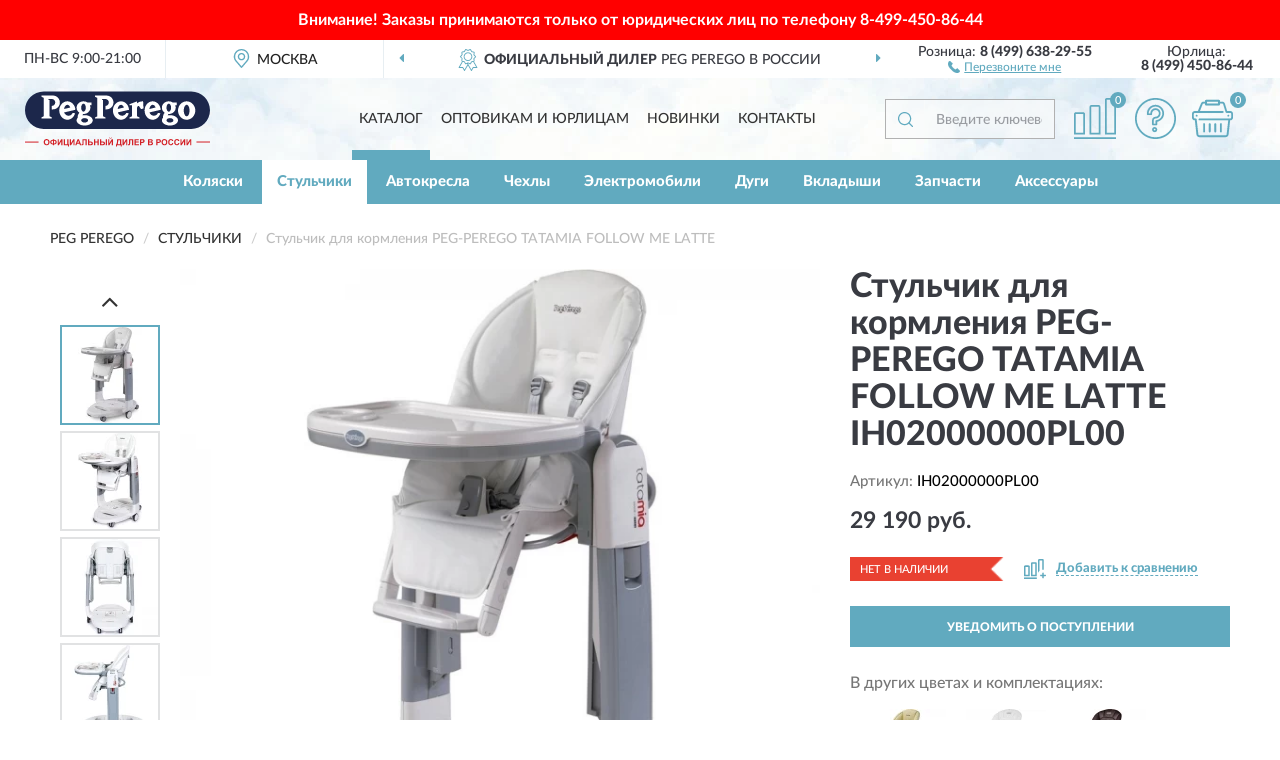

--- FILE ---
content_type: text/html; charset=utf-8
request_url: https://pegperego-russia.ru/stulchik-dlja-kormlenija-peg-perego-tatamia-follow-me-latte
body_size: 13735
content:
<!DOCTYPE html>
<html dir="ltr" lang="ru">
<head>
<meta charset="UTF-8" />
<meta name="viewport" content="width=device-width, initial-scale=1, shrink-to-fit=no" />
<base href="https://pegperego-russia.ru/" />
<link rel="preload" href="catalog/view/fonts/Lato-Medium.woff2" as="font" type="font/woff2" crossorigin="anonymous" />
<link rel="preload" href="catalog/view/fonts/Lato-Heavy.woff2" as="font" type="font/woff2" crossorigin="anonymous" />
<link rel="preload" href="catalog/view/fonts/Lato-Bold.woff2" as="font" type="font/woff2" crossorigin="anonymous" />
<link rel="preload" href="catalog/view/fonts/font-awesome/fonts/fontawesome-webfont.woff2" as="font" type="font/woff2" crossorigin="anonymous" />
<link rel="preload" href="catalog/view/javascript/jquery/jquery.min.js" as="script" type="text/javascript" />
<link rel="preload" href="catalog/view/theme/coloring/assets/bootstrap/css/bootstrap.min.css" as="style" type="text/css" />
<link rel="preload" href="catalog/view/theme/coloring/stylesheet/style.css?ver=68" as="style" type="text/css" />
<title>PEG-PEREGO TATAMIA FOLLOW ME LATTE IH02000000PL00. Купить Стульчик для кормления на Официальном Сайте PEG PEREGO в России.</title>
<meta name="description" content="Стульчик для кормления PEG-PEREGO TATAMIA FOLLOW ME LATTE IH02000000PL00 - ✅ Купить сегодня ❤️ Оригинал c доставкой ✈️ по всей России и Гарантией | Есть 'В наличии' | Лучшая цена 2026 | Звони 8 (499) 638-29-55 | PEG-PEREGO TATAMIA FOLLOW ME LATTE: Характеристики, Фото, Отзывы" /><meta name="yandex-verification" content="d4b4a32a41cb2bff" /><meta http-equiv="X-UA-Compatible" content="IE=edge">
<link rel="apple-touch-icon" sizes="76x76" href="favicon-76x76.png" />
<link rel="apple-touch-icon" sizes="192x192" href="favicon-192x192.png" />
<link rel="icon" type="image/png" sizes="192x192" href="favicon-192x192.png" />
<meta name="msapplication-config" content="browserconfig.xml" />
<meta name="theme-color" content="#FFFFFF" />
<link href="https://pegperego-russia.ru/stulchik-dlja-kormlenija-peg-perego-tatamia-follow-me-latte" rel="canonical" />
<link href="catalog/view/javascript/liteyoutube/lite-yt-embed.css?ver=68" rel="preload" as="style" type="text/css" />
<script src="catalog/view/javascript/jquery/jquery.min.js"></script>
<link href="catalog/view/theme/coloring/assets/bootstrap/css/bootstrap.min.css" rel="stylesheet" type="text/css" />
<link href="catalog/view/theme/coloring/stylesheet/style.css?ver=68" rel="stylesheet" type="text/css" />
<link href="catalog/view/javascript/liteyoutube/lite-yt-embed.css?ver=68" type="text/css" rel="stylesheet" media="screen" />
<link href="//fonts.googleapis.com/css?family=Open Sans&subset=latin,cyrillic" rel="stylesheet" type="text/css" /><style>
#skmain {width:100%;height:auto;overflow:auto;box-sizing:border-box;background:#ff0000;}
.skwrapper {display:block;text-align:center;padding:10px 45px;margin:0 auto;font-family:'Open Sans';font-size:16px;color:#ffffff;line-height: 1.2;}
.skcontainer {padding:10px;margin:0 auto;}
.skclose {color: #ffffff;cursor: pointer;position: absolute;right: 10px;top: 10px;line-height: 1;}
.skclose:hover .fa {color:#f0e9f5;}
#skmain span.nowrap {white-space: nowrap;}
</style>
</head>
<body class="product-product product-161">
<!--noindex-->
<div id="skmain">
	<div class="skwrapper"><span style="font-family: 'LatoWebBold';margin-left: -5px;margin-right: -5px;">Внимание! Заказы принимаются только от юридических лиц по телефону <span class="nowrap">8-499-450-86-44</span></span></div>
		<div id="sktbid" class="hidden" data-sktbid="778012735"></div>
</div><!--/noindex-->
<header class="nobg">
		<div class="top-menu-bgr-box msk">
		<div class="container">
			<div class="row">
				<div class="working_time col-xs-6 col-sm-3 col-md-3 col-lg-2 text-center">
					<div class="rezim">ПН-ВС 9:00-21:00</div>
				</div>
				<div class="current-city-holder col-xs-6 col-sm-3 col-md-3 col-lg-2 text-center">
					<button type="button" class="btn btn-link current-city"><i></i><span>Москва</span></button>
					<div class="check-city-block">
						<p class="title">Ваш город - <span>Москва</span></p>
						<div class="check-city-button-holder">
							<button class="btn yes-button">Да</button>
							<button class="btn no-button" data-toggle="modal" data-target="#userCity">Выбрать другой город</button>
						</div>
						<p class="check-city-notification">От выбраного города зависят сроки доставки</p>
					</div>	
				</div>
				<div class="top-advantage col-xs-12 text-center msk">
					<div class="advantage" id="advantage_carousel">
						<div class="advantage-block"><span><b>Официальный дилер</b> PEG PEREGO в России</span></div>
						<div class="advantage-block"><span><b>Доставим</b> по всей России</span></div>						<div class="advantage-block"><span><b>Полный</b> ассортимент бренда</span></div>					</div>
				</div>
								<div class="header_address col-lg-3 text-center">
					<div class="address">м. Таганская, ул. Большие Каменщики,<br>д. 6, стр. 1<div class="findus"><a href="https://pegperego-russia.ru/contacts"><i></i><span>Как нас найти</span></a></div></div>
				</div>
				<div class="header_phone fl_phone col-xs-6 col-sm-3 col-md-3 col-lg-2 text-center">
					<div class="tel">Розница: <b>8 (499) 638-29-55</b></div>
					<div class="call"><a role="button" class="callme"><i></i><span>Перезвоните мне</span></a></div>
				</div>
				<div class="header_phone ul_phone col-xs-6 col-sm-3 col-md-3 col-lg-2 text-center">
					<div class="tel">Юрлица: <b>8 (499) 450-86-44</b></div>
				</div>
							</div>
		</div>
	</div>
			<div class="header-bgr-box nobg">
		<div class="container">
									<div class="row">
				<div class="logo-block col-md-3 col-sm-12 col-xs-12">
					<div id="logo">
					  					  							<a href="https://pegperego-russia.ru/"><img src="/image/catalog/logo.svg" width="185" height="56" title="PegPerego-Russia.ru" alt="PegPerego-Russia.ru" class="img-responsive" /></a>
											  					</div>
				</div>
				<div class="catalog-block col-md-5 col-xs-12 text-center">
					<div class="catalog-line text-center">
						<div class="catalog-item text-center">
							<a role="button" onclick="getcatalog();" class="catalog-url">Каталог</a>
						</div>
						<div class="catalog-item text-center">
							<a href="https://pegperego-russia.ru/contacts-opt" class="opt-url">Оптовикам и юрлицам</a>						</div>
						<div class="catalog-item text-center">
													<a href="https://pegperego-russia.ru/novinki" class="novinki-url">Новинки</a>												</div>
						<div class="catalog-item text-center">
							<a href="https://pegperego-russia.ru/contacts" class="contacts-url">Контакты</a>						</div>
					</div>
				</div>
				<div class="cart-block col-md-2 col-sm-4 col-xs-5 text-center">
					<div class="row">
						<div class="cart-item compare-icon col-xs-4">
							<a rel="nofollow" href="https://pegperego-russia.ru/compare-products/" class="mcompare"><span id="mcompare-total" class="compare-qty">0</span></a>
						</div>
						<div class="cart-item help-icon col-xs-4">
							<a role="button" class="mhelp dropdown-toggle" data-toggle="dropdown"><span style="font-size:0">Справка</span></a>
							<ul class="help-icon-menu dropdown-menu">
								<li><a href="https://pegperego-russia.ru/dostavka"><i class="fa fa-circle"></i> Доставка</a></li>
								<li><a href="https://pegperego-russia.ru/oplata"><i class="fa fa-circle"></i> Оплата</a></li>
								<li><a href="https://pegperego-russia.ru/vozvrat"><i class="fa fa-circle"></i> Возврат</a></li>
							</ul>
						</div>
						<div class="cart-item cart-icon col-xs-4">
							<a rel="nofollow" href="/simplecheckout/" class="mcart"><span id="mcart-total" class="cart-qty">0</span></a>
						</div>
					</div>
				</div>
				<div class="search-block col-md-2 col-sm-8 col-xs-7"><div id="search" class="input-group">
	<span class="input-group-btn"><button type="button" class="btn" id="search-button"><span style="display:block;font-size:0">Поиск</span></button></span>
	<input type="text" name="search" value="" placeholder="Введите ключевое слово" class="form-control" />
</div></div>
			</div>
					</div>
	</div>
			<div class="menu-top-box">
		<div class="container">
			<div id="menu-list-top">
											<div class="menu-item">
					<a href="https://pegperego-russia.ru/koljaski/">Коляски</a>				</div>
								<div class="menu-item">
					<a href="https://pegperego-russia.ru/stulchiki/" class="active">Стульчики</a>				</div>
								<div class="menu-item">
					<a href="https://pegperego-russia.ru/avtokresla/">Автокресла</a>				</div>
								<div class="menu-item">
					<a href="https://pegperego-russia.ru/chexly/">Чехлы</a>				</div>
								<div class="menu-item">
					<a href="https://pegperego-russia.ru/elektromobili/">Электромобили</a>				</div>
								<div class="menu-item">
					<a href="https://pegperego-russia.ru/dugi/">Дуги</a>				</div>
								<div class="menu-item">
					<a href="https://pegperego-russia.ru/vkladyshi/">Вкладыши</a>				</div>
								<div class="menu-item">
					<a href="https://pegperego-russia.ru/zapchasti/">Запчасти</a>				</div>
								<div class="menu-item">
					<a href="https://pegperego-russia.ru/aksessuary/">Аксессуары</a>				</div>
										</div>
					</div>
    </div>
	</header>
<div class="hidden" id="mapdata" data-lat="55.76" data-lon="37.64"></div>
<div class="hidden" id="mapcity" data-text="Москва" data-kladr="7700000000000" data-zip="115172" data-fias="0c5b2444-70a0-4932-980c-b4dc0d3f02b5"></div>
<div class="hidden" id="userip" data-text="3.129.204.152" data-recook="0"></div>
<div class="content-top-box"></div>
<div class="container product-page">
  <div class="row">
	<div class="breadcrumb-line col-sm-12">
		<ul class="breadcrumb" itemscope="" itemtype="http://schema.org/BreadcrumbList">
											<li itemscope="" itemprop="itemListElement" itemtype="http://schema.org/ListItem"><a itemprop="item" href="https://pegperego-russia.ru/"><span itemprop="name">PEG PEREGO</span></a><meta itemprop="position" content="1" /></li>
														<li itemscope="" itemprop="itemListElement" itemtype="http://schema.org/ListItem"><a itemprop="item" href="https://pegperego-russia.ru/stulchiki/"><span itemprop="name">Стульчики</span></a><meta itemprop="position" content="2" /></li>
														<li itemscope="" itemprop="itemListElement" itemtype="http://schema.org/ListItem" class="active"><span itemprop="name">Стульчик для кормления PEG-PEREGO TATAMIA FOLLOW ME LATTE</span><link itemprop="item" href="https://pegperego-russia.ru/stulchik-dlja-kormlenija-peg-perego-tatamia-follow-me-latte" /><meta itemprop="position" content="3" /></li>
							</ul>
	</div>
	                <div id="content" class="product-content col-sm-12">
		<div class="row" itemscope itemtype="http://schema.org/Product">
			<div id="product-top" class="col-sm-12">
				<div class="row">
					<div class="top-block col-lg-8 col-md-7 col-sm-6">
						<div class="row">
							<div class="img-block col-sm-12">
																<div class="thumbnails" id="product-mimages">
																													<div class="main-image col-lg-10 col-xs-12" title="Стульчик для кормления PEG-PEREGO TATAMIA FOLLOW ME LATTE IH02000000PL00">
											<div class="main-image-block center-block">
												<img id="zoom" src="https://pegperego-russia.ru/image/cache/catalog/Produkts/stulchik-dlya-kormleniya-peg-perego-tatamia-follow-me-latte-ih02000000pl00-680x680.webp" width="680" height="680" itemprop="image" data-large="https://pegperego-russia.ru/image/cache/catalog/Produkts/stulchik-dlya-kormleniya-peg-perego-tatamia-follow-me-latte-ih02000000pl00-1500x1500.webp" title="Стульчик для кормления PEG-PEREGO TATAMIA FOLLOW ME LATTE IH02000000PL00" alt="Стульчик для кормления PEG-PEREGO TATAMIA FOLLOW ME LATTE IH02000000PL00" class="zoombig img-responsive center-block" />
																							</div>
										</div>
																														<div class="images-additional col-lg-2 col-xs-12">
											<ul class="image-additional">
																							<li class="thumbnail active" data-href="https://pegperego-russia.ru/image/cache/catalog/Produkts/stulchik-dlya-kormleniya-peg-perego-tatamia-follow-me-latte-ih02000000pl00-680x680.webp" data-tmb-large="https://pegperego-russia.ru/image/cache/catalog/Produkts/stulchik-dlya-kormleniya-peg-perego-tatamia-follow-me-latte-ih02000000pl00-1500x1500.webp">
													<img src="https://pegperego-russia.ru/image/cache/catalog/Produkts/stulchik-dlya-kormleniya-peg-perego-tatamia-follow-me-latte-ih02000000pl00-96x96.webp" width="96" height="96" title="Стульчик для кормления PEG-PEREGO TATAMIA FOLLOW ME LATTE IH02000000PL00" alt="Стульчик для кормления PEG-PEREGO TATAMIA FOLLOW ME LATTE IH02000000PL00" />
												</li>
																																		<li class="thumbnail" data-href="https://pegperego-russia.ru/image/cache/catalog/Produkts/stulchik-dlya-kormleniya-peg-perego-tatamia-follow-me-latte-ih02000000pl00-1-680x680.webp" data-tmb-large="https://pegperego-russia.ru/image/cache/catalog/Produkts/stulchik-dlya-kormleniya-peg-perego-tatamia-follow-me-latte-ih02000000pl00-1-1500x1500.webp">
													<img src="https://pegperego-russia.ru/image/cache/placeholder-96x96.webp" data-lazy="https://pegperego-russia.ru/image/cache/catalog/Produkts/stulchik-dlya-kormleniya-peg-perego-tatamia-follow-me-latte-ih02000000pl00-1-96x96.webp" width="96" height="96" title="Стульчик для кормления PEG-PEREGO TATAMIA FOLLOW ME LATTE IH02000000PL00" alt="Стульчик для кормления PEG-PEREGO TATAMIA FOLLOW ME LATTE IH02000000PL00" />
													<meta itemprop="image" content="https://pegperego-russia.ru/image/cache/catalog/Produkts/stulchik-dlya-kormleniya-peg-perego-tatamia-follow-me-latte-ih02000000pl00-1-680x680.webp">
												</li>
																							<li class="thumbnail" data-href="https://pegperego-russia.ru/image/cache/catalog/Produkts/stulchik-dlya-kormleniya-peg-perego-tatamia-follow-me-latte-ih02000000pl00-2-680x680.webp" data-tmb-large="https://pegperego-russia.ru/image/cache/catalog/Produkts/stulchik-dlya-kormleniya-peg-perego-tatamia-follow-me-latte-ih02000000pl00-2-1500x1500.webp">
													<img src="https://pegperego-russia.ru/image/cache/placeholder-96x96.webp" data-lazy="https://pegperego-russia.ru/image/cache/catalog/Produkts/stulchik-dlya-kormleniya-peg-perego-tatamia-follow-me-latte-ih02000000pl00-2-96x96.webp" width="96" height="96" title="Стульчик для кормления PEG-PEREGO TATAMIA FOLLOW ME LATTE IH02000000PL00" alt="Стульчик для кормления PEG-PEREGO TATAMIA FOLLOW ME LATTE IH02000000PL00" />
													<meta itemprop="image" content="https://pegperego-russia.ru/image/cache/catalog/Produkts/stulchik-dlya-kormleniya-peg-perego-tatamia-follow-me-latte-ih02000000pl00-2-680x680.webp">
												</li>
																							<li class="thumbnail" data-href="https://pegperego-russia.ru/image/cache/catalog/Produkts/stulchik-dlya-kormleniya-peg-perego-tatamia-follow-me-latte-ih02000000pl00-3-680x680.webp" data-tmb-large="https://pegperego-russia.ru/image/cache/catalog/Produkts/stulchik-dlya-kormleniya-peg-perego-tatamia-follow-me-latte-ih02000000pl00-3-1500x1500.webp">
													<img src="https://pegperego-russia.ru/image/cache/placeholder-96x96.webp" data-lazy="https://pegperego-russia.ru/image/cache/catalog/Produkts/stulchik-dlya-kormleniya-peg-perego-tatamia-follow-me-latte-ih02000000pl00-3-96x96.webp" width="96" height="96" title="Стульчик для кормления PEG-PEREGO TATAMIA FOLLOW ME LATTE IH02000000PL00" alt="Стульчик для кормления PEG-PEREGO TATAMIA FOLLOW ME LATTE IH02000000PL00" />
													<meta itemprop="image" content="https://pegperego-russia.ru/image/cache/catalog/Produkts/stulchik-dlya-kormleniya-peg-perego-tatamia-follow-me-latte-ih02000000pl00-3-680x680.webp">
												</li>
																							<li class="thumbnail" data-href="https://pegperego-russia.ru/image/cache/catalog/Produkts/stulchik-dlya-kormleniya-peg-perego-tatamia-follow-me-latte-ih02000000pl00-4-680x680.webp" data-tmb-large="https://pegperego-russia.ru/image/cache/catalog/Produkts/stulchik-dlya-kormleniya-peg-perego-tatamia-follow-me-latte-ih02000000pl00-4-1500x1500.webp">
													<img src="https://pegperego-russia.ru/image/cache/placeholder-96x96.webp" data-lazy="https://pegperego-russia.ru/image/cache/catalog/Produkts/stulchik-dlya-kormleniya-peg-perego-tatamia-follow-me-latte-ih02000000pl00-4-96x96.webp" width="96" height="96" title="Стульчик для кормления PEG-PEREGO TATAMIA FOLLOW ME LATTE IH02000000PL00" alt="Стульчик для кормления PEG-PEREGO TATAMIA FOLLOW ME LATTE IH02000000PL00" />
													<meta itemprop="image" content="https://pegperego-russia.ru/image/cache/catalog/Produkts/stulchik-dlya-kormleniya-peg-perego-tatamia-follow-me-latte-ih02000000pl00-4-680x680.webp">
												</li>
																							<li class="thumbnail" data-href="https://pegperego-russia.ru/image/cache/catalog/Produkts/stulchik-dlya-kormleniya-peg-perego-tatamia-follow-me-latte-ih02000000pl00-5-680x680.webp" data-tmb-large="https://pegperego-russia.ru/image/cache/catalog/Produkts/stulchik-dlya-kormleniya-peg-perego-tatamia-follow-me-latte-ih02000000pl00-5-1500x1500.webp">
													<img src="https://pegperego-russia.ru/image/cache/placeholder-96x96.webp" data-lazy="https://pegperego-russia.ru/image/cache/catalog/Produkts/stulchik-dlya-kormleniya-peg-perego-tatamia-follow-me-latte-ih02000000pl00-5-96x96.webp" width="96" height="96" title="Стульчик для кормления PEG-PEREGO TATAMIA FOLLOW ME LATTE IH02000000PL00" alt="Стульчик для кормления PEG-PEREGO TATAMIA FOLLOW ME LATTE IH02000000PL00" />
													<meta itemprop="image" content="https://pegperego-russia.ru/image/cache/catalog/Produkts/stulchik-dlya-kormleniya-peg-perego-tatamia-follow-me-latte-ih02000000pl00-5-680x680.webp">
												</li>
																							<li class="thumbnail" data-href="https://pegperego-russia.ru/image/cache/catalog/Produkts/stulchik-dlya-kormleniya-peg-perego-tatamia-follow-me-latte-ih02000000pl00-6-680x680.webp" data-tmb-large="https://pegperego-russia.ru/image/cache/catalog/Produkts/stulchik-dlya-kormleniya-peg-perego-tatamia-follow-me-latte-ih02000000pl00-6-1500x1500.webp">
													<img src="https://pegperego-russia.ru/image/cache/placeholder-96x96.webp" data-lazy="https://pegperego-russia.ru/image/cache/catalog/Produkts/stulchik-dlya-kormleniya-peg-perego-tatamia-follow-me-latte-ih02000000pl00-6-96x96.webp" width="96" height="96" title="Стульчик для кормления PEG-PEREGO TATAMIA FOLLOW ME LATTE IH02000000PL00" alt="Стульчик для кормления PEG-PEREGO TATAMIA FOLLOW ME LATTE IH02000000PL00" />
													<meta itemprop="image" content="https://pegperego-russia.ru/image/cache/catalog/Produkts/stulchik-dlya-kormleniya-peg-perego-tatamia-follow-me-latte-ih02000000pl00-6-680x680.webp">
												</li>
																							<li class="thumbnail" data-href="https://pegperego-russia.ru/image/cache/catalog/Produkts/stulchik-dlya-kormleniya-peg-perego-tatamia-follow-me-latte-ih02000000pl00-7-680x680.webp" data-tmb-large="https://pegperego-russia.ru/image/cache/catalog/Produkts/stulchik-dlya-kormleniya-peg-perego-tatamia-follow-me-latte-ih02000000pl00-7-1500x1500.webp">
													<img src="https://pegperego-russia.ru/image/cache/placeholder-96x96.webp" data-lazy="https://pegperego-russia.ru/image/cache/catalog/Produkts/stulchik-dlya-kormleniya-peg-perego-tatamia-follow-me-latte-ih02000000pl00-7-96x96.webp" width="96" height="96" title="Стульчик для кормления PEG-PEREGO TATAMIA FOLLOW ME LATTE IH02000000PL00" alt="Стульчик для кормления PEG-PEREGO TATAMIA FOLLOW ME LATTE IH02000000PL00" />
													<meta itemprop="image" content="https://pegperego-russia.ru/image/cache/catalog/Produkts/stulchik-dlya-kormleniya-peg-perego-tatamia-follow-me-latte-ih02000000pl00-7-680x680.webp">
												</li>
																							<li class="thumbnail" data-href="https://pegperego-russia.ru/image/cache/catalog/Produkts/stulchik-dlya-kormleniya-peg-perego-tatamia-follow-me-latte-ih02000000pl00-8-680x680.webp" data-tmb-large="https://pegperego-russia.ru/image/cache/catalog/Produkts/stulchik-dlya-kormleniya-peg-perego-tatamia-follow-me-latte-ih02000000pl00-8-1500x1500.webp">
													<img src="https://pegperego-russia.ru/image/cache/placeholder-96x96.webp" data-lazy="https://pegperego-russia.ru/image/cache/catalog/Produkts/stulchik-dlya-kormleniya-peg-perego-tatamia-follow-me-latte-ih02000000pl00-8-96x96.webp" width="96" height="96" title="Стульчик для кормления PEG-PEREGO TATAMIA FOLLOW ME LATTE IH02000000PL00" alt="Стульчик для кормления PEG-PEREGO TATAMIA FOLLOW ME LATTE IH02000000PL00" />
													<meta itemprop="image" content="https://pegperego-russia.ru/image/cache/catalog/Produkts/stulchik-dlya-kormleniya-peg-perego-tatamia-follow-me-latte-ih02000000pl00-8-680x680.webp">
												</li>
																							<li class="thumbnail" data-href="https://pegperego-russia.ru/image/cache/catalog/Produkts/stulchik-dlya-kormleniya-peg-perego-tatamia-follow-me-latte-ih02000000pl00-9-680x680.webp" data-tmb-large="https://pegperego-russia.ru/image/cache/catalog/Produkts/stulchik-dlya-kormleniya-peg-perego-tatamia-follow-me-latte-ih02000000pl00-9-1500x1500.webp">
													<img src="https://pegperego-russia.ru/image/cache/placeholder-96x96.webp" data-lazy="https://pegperego-russia.ru/image/cache/catalog/Produkts/stulchik-dlya-kormleniya-peg-perego-tatamia-follow-me-latte-ih02000000pl00-9-96x96.webp" width="96" height="96" title="Стульчик для кормления PEG-PEREGO TATAMIA FOLLOW ME LATTE IH02000000PL00" alt="Стульчик для кормления PEG-PEREGO TATAMIA FOLLOW ME LATTE IH02000000PL00" />
													<meta itemprop="image" content="https://pegperego-russia.ru/image/cache/catalog/Produkts/stulchik-dlya-kormleniya-peg-perego-tatamia-follow-me-latte-ih02000000pl00-9-680x680.webp">
												</li>
																							<li class="thumbnail" data-href="https://pegperego-russia.ru/image/cache/catalog/Produkts/stulchik-dlya-kormleniya-peg-perego-tatamia-follow-me-latte-ih02000000pl00-10-680x680.webp" data-tmb-large="https://pegperego-russia.ru/image/cache/catalog/Produkts/stulchik-dlya-kormleniya-peg-perego-tatamia-follow-me-latte-ih02000000pl00-10-1500x1500.webp">
													<img src="https://pegperego-russia.ru/image/cache/placeholder-96x96.webp" data-lazy="https://pegperego-russia.ru/image/cache/catalog/Produkts/stulchik-dlya-kormleniya-peg-perego-tatamia-follow-me-latte-ih02000000pl00-10-96x96.webp" width="96" height="96" title="Стульчик для кормления PEG-PEREGO TATAMIA FOLLOW ME LATTE IH02000000PL00" alt="Стульчик для кормления PEG-PEREGO TATAMIA FOLLOW ME LATTE IH02000000PL00" />
													<meta itemprop="image" content="https://pegperego-russia.ru/image/cache/catalog/Produkts/stulchik-dlya-kormleniya-peg-perego-tatamia-follow-me-latte-ih02000000pl00-10-680x680.webp">
												</li>
																							<li class="thumbnail" data-href="https://pegperego-russia.ru/image/cache/catalog/Produkts/stulchik-dlya-kormleniya-peg-perego-tatamia-follow-me-latte-ih02000000pl00-11-680x680.webp" data-tmb-large="https://pegperego-russia.ru/image/cache/catalog/Produkts/stulchik-dlya-kormleniya-peg-perego-tatamia-follow-me-latte-ih02000000pl00-11-1500x1500.webp">
													<img src="https://pegperego-russia.ru/image/cache/placeholder-96x96.webp" data-lazy="https://pegperego-russia.ru/image/cache/catalog/Produkts/stulchik-dlya-kormleniya-peg-perego-tatamia-follow-me-latte-ih02000000pl00-11-96x96.webp" width="96" height="96" title="Стульчик для кормления PEG-PEREGO TATAMIA FOLLOW ME LATTE IH02000000PL00" alt="Стульчик для кормления PEG-PEREGO TATAMIA FOLLOW ME LATTE IH02000000PL00" />
													<meta itemprop="image" content="https://pegperego-russia.ru/image/cache/catalog/Produkts/stulchik-dlya-kormleniya-peg-perego-tatamia-follow-me-latte-ih02000000pl00-11-680x680.webp">
												</li>
																							<li class="thumbnail" data-href="https://pegperego-russia.ru/image/cache/catalog/Produkts/stulchik-dlya-kormleniya-peg-perego-tatamia-follow-me-latte-ih02000000pl00-12-680x680.webp" data-tmb-large="https://pegperego-russia.ru/image/cache/catalog/Produkts/stulchik-dlya-kormleniya-peg-perego-tatamia-follow-me-latte-ih02000000pl00-12-1500x1500.webp">
													<img src="https://pegperego-russia.ru/image/cache/placeholder-96x96.webp" data-lazy="https://pegperego-russia.ru/image/cache/catalog/Produkts/stulchik-dlya-kormleniya-peg-perego-tatamia-follow-me-latte-ih02000000pl00-12-96x96.webp" width="96" height="96" title="Стульчик для кормления PEG-PEREGO TATAMIA FOLLOW ME LATTE IH02000000PL00" alt="Стульчик для кормления PEG-PEREGO TATAMIA FOLLOW ME LATTE IH02000000PL00" />
													<meta itemprop="image" content="https://pegperego-russia.ru/image/cache/catalog/Produkts/stulchik-dlya-kormleniya-peg-perego-tatamia-follow-me-latte-ih02000000pl00-12-680x680.webp">
												</li>
																							<li class="thumbnail" data-href="https://pegperego-russia.ru/image/cache/catalog/Produkts/stulchik-dlya-kormleniya-peg-perego-tatamia-follow-me-latte-ih02000000pl00-13-680x680.webp" data-tmb-large="https://pegperego-russia.ru/image/cache/catalog/Produkts/stulchik-dlya-kormleniya-peg-perego-tatamia-follow-me-latte-ih02000000pl00-13-1500x1500.webp">
													<img src="https://pegperego-russia.ru/image/cache/placeholder-96x96.webp" data-lazy="https://pegperego-russia.ru/image/cache/catalog/Produkts/stulchik-dlya-kormleniya-peg-perego-tatamia-follow-me-latte-ih02000000pl00-13-96x96.webp" width="96" height="96" title="Стульчик для кормления PEG-PEREGO TATAMIA FOLLOW ME LATTE IH02000000PL00" alt="Стульчик для кормления PEG-PEREGO TATAMIA FOLLOW ME LATTE IH02000000PL00" />
													<meta itemprop="image" content="https://pegperego-russia.ru/image/cache/catalog/Produkts/stulchik-dlya-kormleniya-peg-perego-tatamia-follow-me-latte-ih02000000pl00-13-680x680.webp">
												</li>
																							<li class="thumbnail" data-href="https://pegperego-russia.ru/image/cache/catalog/Produkts/stulchik-dlya-kormleniya-peg-perego-tatamia-follow-me-latte-ih02000000pl00-14-680x680.webp" data-tmb-large="https://pegperego-russia.ru/image/cache/catalog/Produkts/stulchik-dlya-kormleniya-peg-perego-tatamia-follow-me-latte-ih02000000pl00-14-1500x1500.webp">
													<img src="https://pegperego-russia.ru/image/cache/placeholder-96x96.webp" data-lazy="https://pegperego-russia.ru/image/cache/catalog/Produkts/stulchik-dlya-kormleniya-peg-perego-tatamia-follow-me-latte-ih02000000pl00-14-96x96.webp" width="96" height="96" title="Стульчик для кормления PEG-PEREGO TATAMIA FOLLOW ME LATTE IH02000000PL00" alt="Стульчик для кормления PEG-PEREGO TATAMIA FOLLOW ME LATTE IH02000000PL00" />
													<meta itemprop="image" content="https://pegperego-russia.ru/image/cache/catalog/Produkts/stulchik-dlya-kormleniya-peg-perego-tatamia-follow-me-latte-ih02000000pl00-14-680x680.webp">
												</li>
																							<li class="thumbnail" data-href="https://pegperego-russia.ru/image/cache/catalog/Produkts/stulchik-dlya-kormleniya-peg-perego-tatamia-follow-me-latte-ih02000000pl00-15-680x680.webp" data-tmb-large="https://pegperego-russia.ru/image/cache/catalog/Produkts/stulchik-dlya-kormleniya-peg-perego-tatamia-follow-me-latte-ih02000000pl00-15-1500x1500.webp">
													<img src="https://pegperego-russia.ru/image/cache/placeholder-96x96.webp" data-lazy="https://pegperego-russia.ru/image/cache/catalog/Produkts/stulchik-dlya-kormleniya-peg-perego-tatamia-follow-me-latte-ih02000000pl00-15-96x96.webp" width="96" height="96" title="Стульчик для кормления PEG-PEREGO TATAMIA FOLLOW ME LATTE IH02000000PL00" alt="Стульчик для кормления PEG-PEREGO TATAMIA FOLLOW ME LATTE IH02000000PL00" />
													<meta itemprop="image" content="https://pegperego-russia.ru/image/cache/catalog/Produkts/stulchik-dlya-kormleniya-peg-perego-tatamia-follow-me-latte-ih02000000pl00-15-680x680.webp">
												</li>
																							<li class="thumbnail" data-href="https://pegperego-russia.ru/image/cache/catalog/Produkts/stulchik-dlya-kormleniya-peg-perego-tatamia-follow-me-latte-ih02000000pl00-16-680x680.webp" data-tmb-large="https://pegperego-russia.ru/image/cache/catalog/Produkts/stulchik-dlya-kormleniya-peg-perego-tatamia-follow-me-latte-ih02000000pl00-16-1500x1500.webp">
													<img src="https://pegperego-russia.ru/image/cache/placeholder-96x96.webp" data-lazy="https://pegperego-russia.ru/image/cache/catalog/Produkts/stulchik-dlya-kormleniya-peg-perego-tatamia-follow-me-latte-ih02000000pl00-16-96x96.webp" width="96" height="96" title="Стульчик для кормления PEG-PEREGO TATAMIA FOLLOW ME LATTE IH02000000PL00" alt="Стульчик для кормления PEG-PEREGO TATAMIA FOLLOW ME LATTE IH02000000PL00" />
													<meta itemprop="image" content="https://pegperego-russia.ru/image/cache/catalog/Produkts/stulchik-dlya-kormleniya-peg-perego-tatamia-follow-me-latte-ih02000000pl00-16-680x680.webp">
												</li>
																							<li class="thumbnail" data-href="https://pegperego-russia.ru/image/cache/catalog/Produkts/stulchik-dlya-kormleniya-peg-perego-tatamia-follow-me-latte-ih02000000pl00-17-680x680.webp" data-tmb-large="https://pegperego-russia.ru/image/cache/catalog/Produkts/stulchik-dlya-kormleniya-peg-perego-tatamia-follow-me-latte-ih02000000pl00-17-1500x1500.webp">
													<img src="https://pegperego-russia.ru/image/cache/placeholder-96x96.webp" data-lazy="https://pegperego-russia.ru/image/cache/catalog/Produkts/stulchik-dlya-kormleniya-peg-perego-tatamia-follow-me-latte-ih02000000pl00-17-96x96.webp" width="96" height="96" title="Стульчик для кормления PEG-PEREGO TATAMIA FOLLOW ME LATTE IH02000000PL00" alt="Стульчик для кормления PEG-PEREGO TATAMIA FOLLOW ME LATTE IH02000000PL00" />
													<meta itemprop="image" content="https://pegperego-russia.ru/image/cache/catalog/Produkts/stulchik-dlya-kormleniya-peg-perego-tatamia-follow-me-latte-ih02000000pl00-17-680x680.webp">
												</li>
																							<li class="thumbnail" data-href="https://pegperego-russia.ru/image/cache/catalog/Produkts/stulchik-dlya-kormleniya-peg-perego-tatamia-follow-me-latte-ih02000000pl00-18-680x680.webp" data-tmb-large="https://pegperego-russia.ru/image/cache/catalog/Produkts/stulchik-dlya-kormleniya-peg-perego-tatamia-follow-me-latte-ih02000000pl00-18-1500x1500.webp">
													<img src="https://pegperego-russia.ru/image/cache/placeholder-96x96.webp" data-lazy="https://pegperego-russia.ru/image/cache/catalog/Produkts/stulchik-dlya-kormleniya-peg-perego-tatamia-follow-me-latte-ih02000000pl00-18-96x96.webp" width="96" height="96" title="Стульчик для кормления PEG-PEREGO TATAMIA FOLLOW ME LATTE IH02000000PL00" alt="Стульчик для кормления PEG-PEREGO TATAMIA FOLLOW ME LATTE IH02000000PL00" />
													<meta itemprop="image" content="https://pegperego-russia.ru/image/cache/catalog/Produkts/stulchik-dlya-kormleniya-peg-perego-tatamia-follow-me-latte-ih02000000pl00-18-680x680.webp">
												</li>
																							<li class="thumbnail" data-href="https://pegperego-russia.ru/image/cache/catalog/Produkts/stulchik-dlya-kormleniya-peg-perego-tatamia-follow-me-latte-ih02000000pl00-19-680x680.webp" data-tmb-large="https://pegperego-russia.ru/image/cache/catalog/Produkts/stulchik-dlya-kormleniya-peg-perego-tatamia-follow-me-latte-ih02000000pl00-19-1500x1500.webp">
													<img src="https://pegperego-russia.ru/image/cache/placeholder-96x96.webp" data-lazy="https://pegperego-russia.ru/image/cache/catalog/Produkts/stulchik-dlya-kormleniya-peg-perego-tatamia-follow-me-latte-ih02000000pl00-19-96x96.webp" width="96" height="96" title="Стульчик для кормления PEG-PEREGO TATAMIA FOLLOW ME LATTE IH02000000PL00" alt="Стульчик для кормления PEG-PEREGO TATAMIA FOLLOW ME LATTE IH02000000PL00" />
													<meta itemprop="image" content="https://pegperego-russia.ru/image/cache/catalog/Produkts/stulchik-dlya-kormleniya-peg-perego-tatamia-follow-me-latte-ih02000000pl00-19-680x680.webp">
												</li>
																						</ul>
										</div>
																											</div>
																							</div>
																				</div>
					</div>
					<div class="dsc-block col-lg-4 col-md-5 col-sm-6">
						<div class="row">
							<div class="col-sm-12">
																<h1 itemprop="name">Стульчик для кормления PEG-PEREGO TATAMIA FOLLOW ME LATTE IH02000000PL00</h1>
																<div class="skurev-info">
																		<div class="sku-info">Артикул: <span itemprop="sku">IH02000000PL00</span></div>
								</div>
								<meta itemprop="mpn" content="IH02000000PL00">
																<div class="price-info">
																		<div class="price" itemprop="offers" itemscope itemtype="http://schema.org/Offer">
																				<div>29 190 руб.</div>
										<input type="hidden" name="product_price" value="29 190 руб." />
																				<meta itemprop="price" content="29190">
																														<meta itemprop="priceCurrency" content="RUB">
										<meta itemprop="priceValidUntil" content="2026-01-14">
										<link itemprop="url" href="https://pegperego-russia.ru/stulchik-dlja-kormlenija-peg-perego-tatamia-follow-me-latte" />
										<meta itemprop="seller" content="PegPerego-Russia.ru">
										<meta itemprop="itemCondition" content="http://schema.org/NewCondition">
										<meta itemprop="availability" content="http://schema.org/OutOfStock">
																			</div>
																										</div>
								<div class="stock-info">
																																				<div class="stock-status stock-alert-danger">Нет в наличии</div>
									<div class="compare-info">
																			<a role="button" onclick="addcompare('161');" class="pcompare"><i></i><span>Добавить к сравнению</span></a>
																		</div>
								</div>
																<div id="prodcart" class="addcart">
																		<div>
										<button type="button" id="button-avail" class="btn btn-block notify">УВЕДОМИТЬ О ПОСТУПЛЕНИИ</button>
									</div>
																										</div>
																<div id="cveta">
									<div class="header">В других цветах и комплектациях:</div>
									<div class="row">
										<div class="cveta-items col-xs-12">
																						<div class="product-item">
												<div class="image">
													<a href="https://pegperego-russia.ru/stulchik-dlja-kormlenija-peg-perego-tatamia-follow-me-paloma-2022" title="Стульчик для кормления PEG-PEREGO TATAMIA FOLLOW ME PALOMA 2022"><img width="96" height="96" src="https://pegperego-russia.ru/image/cache/catalog/Produkts/stulchik-dlya-kormleniya-peg-perego-tatamia-follow-me-paloma-2022-ih02000001bl46-96x96.webp" loading="lazy" alt="Стульчик для кормления PEG-PEREGO TATAMIA FOLLOW ME PALOMA 2022" title="Стульчик для кормления PEG-PEREGO TATAMIA FOLLOW ME PALOMA 2022" class="img-responsive" /></a>
												</div>
											</div>
																						<div class="product-item">
												<div class="image">
													<a href="https://pegperego-russia.ru/stulchik-dlja-kormlenija-peg-perego-tatamia-follow-me-latte-2022" title="Стульчик для кормления PEG-PEREGO TATAMIA FOLLOW ME LATTE 2022"><img width="96" height="96" src="https://pegperego-russia.ru/image/cache/catalog/Produkts/stulchik-dlya-kormleniya-peg-perego-tatamia-follow-me-latte-2022-ih02000001bl00-96x96.webp" loading="lazy" alt="Стульчик для кормления PEG-PEREGO TATAMIA FOLLOW ME LATTE 2022" title="Стульчик для кормления PEG-PEREGO TATAMIA FOLLOW ME LATTE 2022" class="img-responsive" /></a>
												</div>
											</div>
																						<div class="product-item">
												<div class="image">
													<a href="https://pegperego-russia.ru/stulchik-dlja-kormlenija-peg-perego-tatamia-follow-me-cacao-2022" title="Стульчик для кормления PEG-PEREGO TATAMIA FOLLOW ME CACAO 2022"><img width="96" height="96" src="https://pegperego-russia.ru/image/cache/catalog/Produkts/stulchik-dlya-kormleniya-peg-perego-tatamia-follow-me-cacao-2022-ih02000001bl57-96x96.webp" loading="lazy" alt="Стульчик для кормления PEG-PEREGO TATAMIA FOLLOW ME CACAO 2022" title="Стульчик для кормления PEG-PEREGO TATAMIA FOLLOW ME CACAO 2022" class="img-responsive" /></a>
												</div>
											</div>
																						<div class="product-item">
												<div class="image">
													<a href="https://pegperego-russia.ru/stulchik-dlja-kormlenija-peg-perego-tatamia-follow-me-ice-new" title="Стульчик для кормления PEG-PEREGO TATAMIA FOLLOW ME ICE NEW"><img width="96" height="96" src="https://pegperego-russia.ru/image/cache/catalog/Produkts/stulchik-dlya-kormleniya-peg-perego-tatamia-follow-me-ice-new-ih02000001bl73-96x96.webp" loading="lazy" alt="Стульчик для кормления PEG-PEREGO TATAMIA FOLLOW ME ICE NEW" title="Стульчик для кормления PEG-PEREGO TATAMIA FOLLOW ME ICE NEW" class="img-responsive" /></a>
												</div>
											</div>
																					</div>
									</div>
									<div class="cveta-btn" style="display:none;"><a class="btn btn-link" role="button"><span>Показать все</span> <i class="fa fa-angle-down" aria-hidden="true"></i></a></div>
								</div>
															</div>
						</div>
						<div class="row">
							<div class="col-sm-12">
								<div class="navi-block">
																																													<div class="navi-item navih"><a role="button" id="navih">Характеристики</a></div>
									<div class="navi-item navid"><a role="button" id="navid">Описание</a></div>
									<div class="navi-item navic"><a role="button" id="navic">Комплектация</a></div>
									<div class="navi-item naviv"><a role="button" id="naviv">Видео <i class="fa fa-play-circle" aria-hidden="true"></i></a></div>
								</div>
							</div>
						</div>
						<div class="row">
							<div class="col-sm-12" id="product">
								<div class="panel panel-default panel-dost">
									<div class="panel-body dost">
										<div class="dostavka">
											<div class="delivery-title">
												<span>Доставка в</span><span><a role="button" class="btn btn-link current-city-delivery">Москва</a></span>
											</div>
																						<div class="delivery-methods">
																									<div class="delivery-method delivery-pickup">
														<div class="method-data"><span class="method-title">Самовывоз из магазина</span><span class="method-cost">0 руб.</span></div><div class="method-dop small"><font color="#61aabf">по предварительному заказу</font><br>(г. Москва, м. Таганская, <br>ул. Большие Каменщики, д. 6, стр. 1)</div>													</div>
																									<div class="delivery-method delivery-citylink">
														<div class="method-data"><span class="method-title">Курьером <span class="small">(1-2 рабочих дня)</span></span><span class="method-cost">0 руб.</span></div>													</div>
																									<div class="delivery-method delivery-pickups">
														<div class="method-data"><span class="method-title">Самовывоз из ПВЗ <span class="small">(1-2 рабочих дня)</span></span><span class="method-cost">0 руб.</span></div>													</div>
																							</div>
																						<div class="dostavka-mapblock">
												<div id="dostavka_map" class="nomap"></div>
												<div class="dostavka-mapbtn"><a class="btn btn-info" role="button">Показать карту</a></div>
											</div>
										</div>
									</div>
								</div>
							</div>
						</div>
					</div>
				</div>
			</div>
						<div id="product-middle" class="col-sm-12">
				<div class="row">
					<div class="video-block col-sm-12">
											<div class="video-head"><h2>Обзор PEG-PEREGO TATAMIA FOLLOW ME LATTE</h2></div>
						<div class="video-body">
							<lite-youtube videoid="jmF98CynCPg" playlabel="Play"></lite-youtube>
						</div>
										</div>
				</div>
			</div>
						<div id="product-bottom" class="col-sm-12">
								<div class="row">
																																			<div class="specification-block col-lg-4 col-md-6 col-sm-6 col-xs-12">
						<div class="item-specification">
							<h2>ХАРАКТЕРИСТИКИ</h2>
							<div class="haracter">
								<div class="attr-name">Цена</div>
								<div class="attr-text"> - 29 190 руб.</div>
							</div>
														  																<div class="haracter" itemprop="additionalProperty" itemtype="https://schema.org/PropertyValue" itemscope>
									<div class="attr-name" itemprop="name">Материал чехла</div>
									<div class="attr-text"> - <span itemprop="value">Эко кожа</span></div>
								</div>
															  																<div class="haracter">
									<div class="attr-name">Страна-изготовитель</div>
									<div class="attr-text"> - Италия</div>
								</div>
															  																<div class="haracter" itemprop="additionalProperty" itemtype="https://schema.org/PropertyValue" itemscope>
									<div class="attr-name" itemprop="name">Складной</div>
									<div class="attr-text"> - <span itemprop="value">Да</span></div>
								</div>
															  																<div class="haracter">
									<div class="attr-name">Колеса для перемещения</div>
									<div class="attr-text"> - с защитой от царапин</div>
								</div>
															  																<div class="haracter">
									<div class="attr-name">Ремни безопасности</div>
									<div class="attr-text"> - 5-точечные</div>
								</div>
															  																<div class="haracter">
									<div class="attr-name">Гарантия</div>
									<div class="attr-text"> - 1 Год</div>
								</div>
															  																<div class="haracter">
									<div class="attr-name">Система передвижения Follow Me Stop and Go</div>
									<div class="attr-text"> - Есть</div>
								</div>
															  																<div class="haracter" itemprop="additionalProperty" itemtype="https://schema.org/PropertyValue" itemscope>
									<div class="attr-name" itemprop="name">Съемный поднос</div>
									<div class="attr-text"> - <span itemprop="value">Есть</span></div>
								</div>
															  																<div class="haracter">
									<div class="attr-name">Анатомическая перегородка для ног</div>
									<div class="attr-text"> - Есть</div>
								</div>
															  																<div class="haracter">
									<div class="attr-name">Горизонтальное положение спинки</div>
									<div class="attr-text"> - Есть</div>
								</div>
															  																<div class="haracter">
									<div class="attr-name">Ширина сидения, см</div>
									<div class="attr-text"> - 28</div>
								</div>
															  																<div class="haracter">
									<div class="attr-name">Высота спинки, см</div>
									<div class="attr-text"> - 48</div>
								</div>
															  																<div class="haracter">
									<div class="attr-name">Размер столика (см)</div>
									<div class="attr-text"> - 26 х 47</div>
								</div>
															  																<div class="haracter">
									<div class="attr-name">Максимальная нагрузка</div>
									<div class="attr-text"> - 15 кг</div>
								</div>
															  																<div class="haracter">
									<div class="attr-name">Положений наклона спинки</div>
									<div class="attr-text"> - 4</div>
								</div>
															  																<div class="haracter">
									<div class="attr-name">Положений по высоте</div>
									<div class="attr-text"> - 9</div>
								</div>
															  																<div class="haracter">
									<div class="attr-name">Число регулировок подножки по высоте</div>
									<div class="attr-text"> - 3</div>
								</div>
															  																<div class="haracter">
									<div class="attr-name">Особенности</div>
									<div class="attr-text"> - 3 в 1 Стульчик, качели, шезлонг</div>
								</div>
															  																<div class="haracter">
									<div class="attr-name">Размеры в сложенном состоянии</div>
									<div class="attr-text"> - 94,5х59х34 см</div>
								</div>
															  																<div class="haracter">
									<div class="attr-name">Размеры в разложенном состоянии</div>
									<div class="attr-text"> - 103х59х87 см</div>
								</div>
															  																<div class="haracter">
									<div class="attr-name">Вес в коробке (кг)</div>
									<div class="attr-text"> - 17.5 кг</div>
								</div>
															  																<div class="haracter">
									<div class="attr-name">Вес, нетто</div>
									<div class="attr-text"> - 14 кг</div>
								</div>
															  																<div class="haracter">
									<div class="attr-name">Габариты упаковки, см (длина x ширина x высота)</div>
									<div class="attr-text"> - 96х60х30 см</div>
								</div>
															  																<div class="haracter">
									<div class="attr-name">Объём, м3</div>
									<div class="attr-text"> - 0.176</div>
								</div>
															  																						<div class="haracter">
									<div class="attr-name">Модель</div>
									<div class="attr-text"> - <span><a href="https://pegperego-russia.ru/stulchiki/tatamia-follow-me/">Tatamia Follow Me</a></span></div>
								</div>
															<div class="haracter">
									<div class="attr-name">Тип</div>
									<div class="attr-text"> - <span><a href="https://pegperego-russia.ru/stulchiki/3-v-1/">3 в 1</a></span><span><a href="https://pegperego-russia.ru/stulchiki/kacheli-kachalki/">Качели (качалки)</a></span></div>
								</div>
													</div>
					</div>
															<div class="complectation-block col-lg-4 col-md-6 col-sm-6 col-xs-12 pull-right">
						<div class="item-complectation">
							<h2>КОМПЛЕКТАЦИЯ</h2>
							<div><ol><li>Стульчик</li><li>Инструкция</li><li>Гарантийный талон</li></ol></div>
						</div>
					</div>
															<div class="description-block col-lg-4 col-md-12 col-xs-12">
						<div class="item-description">
							<h2>ОПИСАНИЕ</h2>
							<div itemprop="description"><p>Стульчик Peg Perego Tatamia Follow Me - это одновременно удобный шезлонг, расслабляющее кресло-качалка, многофункциональный и сверхкомпактный стульчик.</p><p>Peg Perego Tatamia Follow Me имеет прочное широкое основание, оснащено колёсами, что позволит перемещать всю конструкцию по дому. Столик для кормления можно выдвинуть или задвинуть. Надёжное крепление ремней безопасности и съёмный стопор-разделитель не дадут крохе упасть, а когда он подрастёт, вы сможете усаживать его за стол вместе со всей семьёй. Помимо прочих неоспоримых достоинств Пег Перего Татамия выделяется среди похожих моделей не только ценой, но и оригинальной конструкцией – для самых маленьких стул трансформируется в шезлонг-качели и оборудуется дополнительной панелью для игр с погремушками.<br></p><p><span style="font-weight: bold;">Функционал:</span><br></p><ul><li>Стульчик очень просто перемещать! Он оснащен четырьмя колесами и специальной системой безопасности движения STOP &amp; GO. Движение/тормоз стульчика активизируется движением рычажка на нем вперед/назад. Во время движения рычажок не нужно удерживать.</li><li>Для детей с рождения до 3 лет, весом до 15 кг;</li><li>Трансформируется в шезлонг-качели для малышей до 6-8 месяцев;</li><li>Можно использовать для кормления за общим столом, когда ребёнок подрастёт;</li><li>Складывается книжкой.</li></ul><p><span style="font-weight: bold;">Достоинства:</span></p><ul><li>Оснащён колёсами, свободно перемещается по дому;</li><li>Регулировка высоты стульчика в девяти положениях;</li><li>Сидение наклоняется в четырёх уровнях для кормления, игр и отдыха;</li><li>Регулировка подножки под рост малыша;</li><li>Большое и мягкое кресло;</li><li>Чехол сидения удобно мыть;</li><li>Широкий съёмный поднос;</li><li>Компактно складывается даже одной рукой;</li><li>Материал чехла: ткань или экокожа, в зависимости от расцветки.</li></ul><p><span style="font-weight: bold;">Безопасность:</span><br></p><ul><li>Широкое основание обеспечивает дополнительную устойчивость стульчика;</li><li>5-точечный ремень безопасности;</li><li>Два съёмных стопора-разделителя для ножек для детей разного возраста;</li><li>Удобно складывается и разбирается.</li></ul></div>
						</div>
					</div>
										<div itemprop="brand" itemtype="https://schema.org/Brand" itemscope><meta itemprop="name" content="PEG PEREGO"></div>
					<meta itemprop="category" content="Стульчики">				</div>
																<div class="row">
					<div id="product-review" class="col-sm-12">
												<h3>Последние отзывы или вопросы</h3>
												<div class="product-rating">
							<div class="row">
								<div class="col-xs-12 product-star">
																	Нет отзывов о данном товаре.																</div>
																<div class="col-xs-12"><a class="btn btn-primary" data-toggle="collapse" data-parent="#accordion" href="#collapseOne">Написать отзыв или вопрос</a></div>
															</div>
													</div>
												<div id="collapseOne" class="panel-collapse collapse">
							<div class="review-helper">
								<div class="row">
									<div class="col-md-8 col-sm-7 col-xs-12">
										<form id="form-review" class="form-horizontal">
											<div class="form-group">
												<label class="col-lg-2 col-md-3 col-sm-2 col-xs-3 control-label rating-label">Оценка:</label>
												<div class="col-lg-10 col-md-9 col-sm-10 col-xs-8 rating-star">
													<div class="prod-rat">
														<input id="rat1" type="radio" name="rating" value="1" /><label class="rat-star" for="rat1"><i class="fa fa-star"></i></label>
														<input id="rat2" type="radio" name="rating" value="2" /><label class="rat-star" for="rat2"><i class="fa fa-star"></i></label>
														<input id="rat3" type="radio" name="rating" value="3" /><label class="rat-star" for="rat3"><i class="fa fa-star"></i></label>
														<input id="rat4" type="radio" name="rating" value="4" /><label class="rat-star" for="rat4"><i class="fa fa-star"></i></label>
														<input id="rat5" type="radio" name="rating" value="5" /><label class="rat-star" for="rat5"><i class="fa fa-star"></i></label>
													</div>
												</div>
											</div>
											<div class="form-group">
												<label class="col-lg-2 col-md-3 col-sm-12 control-label" for="input-name">Ваше имя:</label>
												<div class="col-lg-10 col-md-9 col-sm-12"><input type="text" name="name" value="" id="input-name" class="form-control" /></div>
											</div>
											<div class="form-group">
												<label class="col-lg-2 col-md-3 col-sm-12 control-label" for="input-review">Комментарий:</label>
												<div class="col-lg-10 col-md-9 col-sm-12"><textarea name="text" rows="5" id="input-review" class="form-control"></textarea></div>
											</div>
											<div class="form-group">
												<label class="col-lg-2 col-md-3 col-sm-12 control-label" for="input-review">Прикрепить фото</label>
												<div class="col-lg-10 col-md-9 col-sm-12">
													<input type="file" style="display:none;" multiple="multiple" id="input_upload" />
													<a role="button" id="button_fclear" class="btn btn-sm" style="display: none;"><i class="fa fa-trash"></i> <span>Удалить</span></a>
													<a role="button" id="button_select" class="btn btn-sm"><i class="fa fa-upload"></i> <span class="entry-files">Загрузить</span></a>
													<div id="review_info_files"></div>
													<div id="review_status_upload"></div>
												</div>
											</div>
											<div class="form-group">
												<label class="col-lg-2 col-md-3 col-sm-12 control-label" for="input-order">Номер заказа:</label>
												<div class="col-md-4 col-sm-6"><input type="text" name="order" value="" id="input-order" class="form-control" /></div>
											</div>
											<div class="row">
												<div class="col-md-6 col-sm-12 notify-checkbox">
													<div class="form-group">
														<div class="checkbox"><label>Уведомить об ответах по e-mail: <input type="checkbox" name="notify" value="1" /></label></div>
													</div>
												</div>
												<div class="col-md-6 col-sm-12 notify-email">
													<div class="form-group">
														<label class="col-md-5 col-sm-3 control-label" for="input-email">Ваш e-mail:</label>
														<div class="col-md-7 col-sm-6"><input type="text" name="email" value="" id="input-email" class="form-control" /></div>
													</div>
												</div>
											</div>
																						<div class="form-group" style="margin-bottom: 0;">
												<div class="col-md-4 col-sm-6 col-lg-offset-2 col-md-offset-3"><a role="button" onclick="addreview('form-review');" class="btn btn-primary btn-block">Отправить отзыв</a></div>
											</div>
										</form>
									</div>
									<div class="col-md-4 col-sm-5 pic-review hidden-xs">
										<div class="pic-image"><img width="165" height="151" src="/image/pic.png" loading="lazy" alt="Write review" /></div>
										<div class="pic-text">Подробно опишите свой опыт взаимодействия с магазином.<br>Расскажите, как вас обслуживали при выборе, заказе, доставке, возврате товара, о самом товаре и опыте его использования.</div>
									</div>
								</div>
							</div>
						</div>
												<div id="review"></div>
					</div>
				</div>
							</div>
		</div>
	</div>
    </div>
	</div>
<div id="avail" class="modal" tabindex="-1" role="dialog"><div class="modal-dialog modal-sm" role="document"><div class="modal-content"></div></div></div>
<div id="schet" class="modal" tabindex="-1" role="dialog"><div class="modal-dialog" role="document"><div class="modal-content"></div></div></div>
<script>
var ccveta = '290';
var hcveta = 0;
var cpmin = 1;
var cpbox = 1;
var cpshag = 1;
var cpredel = 0;
function showcveta() {$('#cveta .cveta-btn a.btn').off('click');var hhcvt = (hcveta + 35);$('#cveta').animate({'height': hhcvt + 'px'}, 600, function() {$(this).addClass('open');$('#cveta .cveta-btn').addClass('open');$('#cveta .cveta-btn a.btn span').text('Свернуть все');$('#cveta .cveta-btn a.btn').on('click', hidecveta);$('#cveta .cveta-btn a.btn .fa').addClass('fa-angle-up').removeClass('fa-angle-down');});}
function hidecveta() {$('#cveta .cveta-btn a.btn').off('click');$('#cveta .cveta-btn').removeClass('open');$('#cveta').removeClass('open').animate({'height': ccveta + 'px'}, 600, function() {$('#cveta .cveta-btn a.btn span').text('Показать все');$('#cveta .cveta-btn a.btn').on('click', showcveta);$('#cveta .cveta-btn a.btn .fa').addClass('fa-angle-down').removeClass('fa-angle-up');});}
var amgslider = null;
function getimgcarusel() {
if (window.innerWidth > 1199) {if (amgslider) {amgslider.slick("unslick");}
amgslider = $('#product-mimages .image-additional').slick({vertical: true, verticalSwiping: true, infinite: false, rows: 1, slidesPerRow: 1, slidesToShow: 5, slidesToScroll: 3,prevArrow: '<button type="button" aria-label="Prev" class="btn btn-block slick-prev"><i class="fa fa-angle-up fa-2x"></i></button>',
nextArrow: '<button type="button" aria-label="Next" class="btn btn-block slick-next"><i class="fa fa-angle-down fa-2x"></i></button>'});} else {if (amgslider) {amgslider.slick("unslick");}$('#product-mimages .image-additional img[data-lazy]').each(function () {var lim = $(this); lim.on('load', function () {lim.removeAttr('data-lazy')});lim.attr('src', lim.attr('data-lazy'));});}}
$(document).ready(function() {getimgcarusel();
$(document).delegate('.image-additional li img', 'click', function() {var that = $(this).parent();$(".image-additional li").removeClass('active');$('.zoombig').attr("src", $(that).data("href")).attr("data-large", $(that).data("tmb-large"));$(that).addClass('active');});
window.addEventListener("resize", getimgcarusel, false);});
function addcompare(pid) {$.ajax({url: 'index.php?route=product/compare/add', type: 'post', data: 'product_id=' + pid, dataType: 'json', success: function(json) {if (json['success']) {$('#product-top .pcompare').addClass('iscompare').removeAttr('onclick').attr('href', 'index.php?route=product/compare');$('#product-top .pcompare span').text('Открыть сравнение');$('#mcompare-total').html(json['total']);}}});}
$('#button_fclear').on('click', function() {var fdata = $('#send-form :input');
$.ajax({url: 'index.php?route=product/product/delfiles', type: 'post', data: fdata, dataType: 'json', beforeSend: function() {$('#button_fclear').hide();},success: function(json) {if (json['success']) {$('#input_upload, #review_info_files, #review_status_upload').empty().hide(); $('#button_select .entry-files').css('display', 'inline');$('#button_select').css('display', 'inline-block');}}});});
$('#button_select').on('click', function() {$('#input_upload').click();});
$('#input_upload').on('change', function(event) {var files = this.files;event.stopPropagation();event.preventDefault();var data = new FormData();
$.each(files, function(key, value){data.append(key, value);});var tfiles = $('#review_info_files input[name^=\'attachments\']').length;
$.ajax({url: 'index.php?route=product/product/uploadattach&tfiles='+ tfiles, type: 'post', data: data, cache: false, dataType: 'json', responseType: 'json', processData: false, contentType: false,
beforeSend: function() {$('#button_select').hide();$('#review_status_upload').empty();$('#button_select').after('<img src="/catalog/view/theme/coloring/image/loading.gif" alt="loading" class="loading" style="padding-right: 5px;" />');},
success: function(json){$('#input_upload').empty();$('.loading').remove();
if (json['files_path']) {$.each(json['files_path'], function(index, value){if (value.error) {$('#review_info_files').append('<span class="text-warning">'+ value.filename +' ('+ value.error +')</span>');} else {$('#review_info_files').append('<span class="text-success">'+ value.filename +'</span><input type="hidden" name="attachments[]" value="'+ value.code +'" />');}});$('#review_info_files').fadeIn('slow');}
if (json['error']) {$('#review_status_upload').append('<div class="text-warning">' + json['error'] + '</div>');$('#review_status_upload').fadeIn('slow');}
$('#button_fclear').css('display', 'inline-block');},error: function(xhr, ajaxOptions, thrownError) {$('#input_upload').empty();$('.loading').remove();$('#button_select').css('display', 'inline-block');console.log(thrownError + "\r\n" + xhr.statusText + "\r\n" + xhr.responseText);}
});});
$('#navic').on('click', function() {document.removeEventListener("scroll", createpmap, {passive: true, once: true});var navic_top = ($('#product-bottom .item-complectation').offset().top);$('html, body').animate({ scrollTop: navic_top }, 800);});
$('#navih').on('click', function() {document.removeEventListener("scroll", createpmap, {passive: true, once: true});var navih_top = ($('#product-bottom .item-specification').offset().top);$('html, body').animate({ scrollTop: navih_top }, 800);});
$('#navid').on('click', function() {document.removeEventListener("scroll", createpmap, {passive: true, once: true});var navid_top = ($('#product-bottom .item-description').offset().top);$('html, body').animate({ scrollTop: navid_top }, 800);});
$('#naviv').on('click', function() {document.removeEventListener("scroll", createpmap, {passive: true, once: true});var naviv_top = ($('#product-middle .video-block').offset().top);$('html, body').animate({ scrollTop: naviv_top }, 800);});
$('#button-cart').on('click', function() {
$.ajax({url: 'index.php?route=checkout/cart/add', type: 'post',
data: $('#prodcart input[type=\'text\'], #prodcart input[type=\'hidden\'], #prodcart input[type=\'radio\']:checked, #prodcart input[type=\'checkbox\']:checked, #prodcart select, #prodcart textarea'),
dataType: 'json', beforeSend: function() {}, complete: function() {setgol('ADDTOCART');},
success: function(json) {
if (json['success']) {$('#mcart-total').html(json['cart_qty']);
$('#modal-cart .modal-content').load('index.php?route=checkout/cart/minicart', function() {$('#modal-cart').modal('show');});
window.dataLayer = window.dataLayer || [];
dataLayer.push({"ecommerce": {"add": {
"products": [{"id": "161","name": "Стульчик для кормления PEG-PEREGO TATAMIA FOLLOW ME LATTE IH02000000PL00",
"price": 29190.00, 
"brand": "PEG PEREGO","category": "Стульчики","quantity": json['add_qty']}]}}});
}}});});
function addreview(rf) {
$.ajax({url: 'index.php?route=product/product/write&product_id=161', type: 'post', dataType: 'json', data: $('#'+ rf).serialize(), beforeSend: function() {$('.alert-success, .alert-danger').remove();},
success: function(json) {if (json['error']) {$('#'+ rf).after('<div class="alert alert-danger" style="display:none;"><i class="fa fa-exclamation-circle"></i> ' + json['error'] + '</div>');$('#product-review .alert').slideDown();}
if (json['success']) {$('#'+ rf).after('<div class="alert alert-success" style="display:none;"><i class="fa fa-check-circle"></i> ' + json['success'] + '</div>');$('#'+ rf).slideUp(400, function() {$(this).remove();$('#product-review .alert').slideDown();});}}});}
function addanswer(rid) {
html = '<form id="form-review-'+ rid +'" class="form-horizontal" style="display:none;">';
html += ' <input type="hidden" name="parent_id" value="'+ rid +'" />';
html += ' <div class="form-group"><label class="col-sm-2 control-label">Ваше имя:</label><div class="col-sm-10"><input type="text" name="name" value="" class="form-control" /></div></div>';
html += ' <div class="form-group"><label class="col-sm-2 control-label">Комментарий:</label><div class="col-sm-10"><textarea name="text" rows="4" class="form-control"></textarea></div></div>';
html += ' <div class="form-group"><div class="col-sm-10 col-sm-offset-2"><a role="button" onclick="addreview(\'form-review-'+ rid +'\');" class="btn btn-primary">Отправить отзыв</a></div></div>';
html += '</form>';$('#answer_'+ rid).append(html);$('#answer_'+ rid +' .btn-link').remove();$('#answer_'+ rid +' form').slideDown();}
$(document).ready(function() {
hcveta = $('#cveta .cveta-items').height();if (hcveta > 192) {$('#cveta').animate({'height': ccveta + 'px'}, 'fast', function() {$('#cveta .cveta-btn a.btn').on('click', showcveta);$('#cveta .cveta-btn').show();});} else {$('#cveta').addClass('open');}
$('#product-top .review-info .count-rev').on('click', goblock_rev);
$('#product-top .last-review .more-button').on('click', goblock_rev);
$('#form-review input[name=\'notify\']').click(function() {if ($(this).prop('checked')) {$('#form-review .notify-email').show('slow');} else {$('#form-review .notify-email').hide('slow');}});
$('#collapseOne').on('hide.bs.collapse', function() {$('#product-review .product-rating a.btn').removeClass('grey');});
$('#collapseOne').on('show.bs.collapse', function() {$('#product-review .product-rating a.btn').addClass('grey');});
$('#input_quantity').on('focusout', function() {let $input = $(this);let nval = parseInt($input.val());
if (isNaN(nval)) {nval = cpmin;}
if (cpredel > 0) {if (nval > cpredel) {let qcof = Math.floor(nval / cpbox);nval = cpredel + (cpbox * qcof);}} else {if (cpbox > 1) {let qcof = Math.floor(nval / cpbox);nval = (cpbox * qcof);}}
if (nval < cpmin) {nval = cpmin;}
$input.val(nval).change();});
$('#pminus').click(function() {let $input = $('#input_quantity');let nval = parseInt($input.val());let mishag = cpshag;
if (isNaN(nval)) {nval = cpmin;}
if (cpredel > 0) {if ((nval - mishag) > cpredel) {mishag = cpbox;}}
nval = (nval - mishag);
if (nval < cpmin) {nval = cpmin;}
$input.val(nval).change();return false;});
$('#pplus').click(function() {let $input = $('#input_quantity');let nval = parseInt($input.val());let plshag = cpshag;
if (isNaN(nval)) {nval = cpmin;}
if (cpredel > 0) {if ((nval + plshag) > cpredel) {plshag = cpbox;}}
nval = (nval + plshag);$input.val(nval).change();return false;});
if (window.innerWidth > 767) {$("#zoom").imagezoomsl({innerzoom: true, zoomrange: [2, 2]});}
$('#product .dostavka-mapbtn a.btn').bind('click', showdmap);
window.addEventListener("resize", pdmyresize, false);
window.addEventListener("pageshow", imgpad, {once: true});
window.addEventListener("pageshow", function() {
var dloc = String(document.location);if (dloc.indexOf('#prev') != -1) {goblock_rev();}
setTimeout(function() {window.dataLayer = window.dataLayer || [];
dataLayer.push({"ecommerce": {"detail": {"products": [{"id": "161", "name": "Стульчик для кормления PEG-PEREGO TATAMIA FOLLOW ME LATTE IH02000000PL00",
"price": 29190.00,
"brand": "PEG PEREGO", "category": "Стульчики"}]}}});}, 4000);}, {once: true});
$('#button-avail').on('click', function() {$('#avail .modal-content').empty().load('index.php?route=module/avail/open', function() {$('#avail .product_id').val('161');});$('#avail').modal('show');});
$('#button-schet').on('click', function() {$('#schet .modal-content').empty().load('index.php?route=module/schet/open&product_id=161');$('#schet').modal('show');});
});
</script>
<footer>
<!--noindex-->
	<div class="subscribe-footer nobg">
		<div class="container sub-container">
			<div class="fsubscribe-form">
				<div class="label-title">ПОДПИСКА<wbr> PEG PEREGO</div>
				<div class="label-text">Подпишись, чтобы получать информацию о эксклюзивных предложениях,<br class="visible-sm visible-xs"> поступлениях, событиях и многом другом</div>
				<div class="form-block">
					<form class="form-inline">
					  <div class="form-group">
						<input type="email" id="subemail" name="email" value="" placeholder="Электронная почта" class="form-control" />
						<label style="font-size:0" for="subemail">Электронная почта</label>
					  </div>
					  <a class="btn btn-primary btn-lg btn-subaction" role="button">ПОДПИСАТЬСЯ</a>
					</form>
				</div>
				<div class="form-text">Подписываясь, Вы соглашаетесь с <a href="https://pegperego-russia.ru/politika-konfidentsialnosti">Политикой Конфиденциальности</a> <br class="visible-sm visible-xs">и <a href="https://pegperego-russia.ru/terms-customer">Условиями пользования</a> PEG PEREGO</div>
			</div>
		</div>
	</div>
<!--/noindex-->
	<div class="footer-container">
		<div class="container">
			<div class="row">
				<div class="footer-blocks col-md-12 col-xs-12">
					<div class="row">
						<div class="footer-blockl col-md-3 col-sm-6 col-xs-6">
							<div class="footer-logo"><img src="/image/catalog/logo.svg" class="img-responsive" width="185" height="56" alt="logo" /></div>															<div class="footer-phone">8 (499) 638-29-55</div>														<div class="footer-rejim">ПН-ВС 9:00-21:00</div>
						</div>
						<div class="footer-block col-md-3 col-sm-6 col-xs-6">
							<div class="h5"><span>Информация</span></div>
							<ul class="list-unstyled">
								<li><i class="fa fa-circle"></i><a href="https://pegperego-russia.ru/dostavka">Доставка</a></li>
								<li><i class="fa fa-circle"></i><a href="https://pegperego-russia.ru/oplata">Оплата</a></li>
								<li><i class="fa fa-circle"></i><a href="https://pegperego-russia.ru/vozvrat">Возврат товара</a></li>
							</ul>
						</div>
						<div class="clearfix visible-sm visible-xs"></div>
						<div class="footer-block col-md-3 col-sm-6 col-xs-6">
							<div class="h5"><span>Служба поддержки</span></div>
							<ul class="list-unstyled">
								<li><i class="fa fa-circle"></i><a href="https://pegperego-russia.ru/contacts">Контакты</a></li>
								<li><i class="fa fa-circle"></i><a href="https://pegperego-russia.ru/sitemap">Карта сайта</a></li><!--noindex-->
								<li><i class="fa fa-circle"></i><a href="https://pegperego-russia.ru/oferta">Публичная оферта</a></li>
								<li><i class="fa fa-circle"></i><a href="https://pegperego-russia.ru/terms-customer">Пользовательское соглашение</a></li><!--/noindex-->
							</ul>
						</div>
						<div class="footer-block col-md-3 col-sm-6 col-xs-6">
							<div class="h5"><span>Дополнительно</span></div>
							<ul class="list-unstyled">
								<li><i class="fa fa-circle"></i><a href="https://pegperego-russia.ru/blog/">Блог</a></li>																<li><i class="fa fa-circle"></i><a href="https://pegperego-russia.ru/skidki">Скидки</a></li><!--noindex-->
								<li><i class="fa fa-circle"></i><a href="https://pegperego-russia.ru/politika-konfidentsialnosti">Политика конфиденциальности</a></li><!--/noindex-->
							</ul>
						</div>
					</div>
				</div>
			</div>
		</div>
		<div class="offerts-line">
			<div class="offerts">Вся информация на сайте носит исключительно информационный характер и ни при каких условиях не является публичной офертой, определяемой положениями Статьи 437(2) Гражданского кодекса РФ.</div>
		</div>
	</div>
	<div class="hidden" itemscope itemtype="http://schema.org/Organization">
		<meta itemprop="name" content="PegPerego-Russia.ru">
		<meta itemprop="legalName" content='Интернет-магазин "PEG PEREGO"'>
		<meta itemprop="address" content="г. Москва, м. Таганская, ул. Большие Каменщики, д. 6, стр. 1">
		<meta itemprop="description" content="Официальный магазин PEG PEREGO в России">		<meta itemprop="email" content="order@pegperego-russia.ru">
		<meta itemprop="telephone" content="8 (499) 638-29-55">		<link itemprop="url" href="https://pegperego-russia.ru/" />
	</div>
	
	<span id="yandex_tid" class="hidden" data-text="72042793"></span>
	<span id="yandex_tidc" class="hidden" data-text=""></span>
	<span id="yandex_tido" class="hidden" data-text="92325281"></span>
	<span id="ga_tid" class="hidden" data-text=""></span>
	<span id="roi_on" class="hidden" data-text="0"></span>
	<span id="usewebp" class="hidden" data-text="1"></span>
	<span id="subon" class="hidden" data-text="0"></span>
	<span id="acupon" class="hidden" data-text="0"></span>
</footer>
				<span id="scroll-top-button"><i class="fa fa-arrow-circle-up"></i></span>
								<div class="modal" id="userCity">
<div class="modal-dialog modal-sm"><div class="modal-content"><div class="modal-header"><button type="button" class="close" data-dismiss="modal" aria-hidden="true">&times;</button><div class="modal-title">Укажите Ваш город</div></div>
<div class="modal-body"><input id="cityNameField" type="text" placeholder="Введите город" /></div></div></div></div>
<script src="catalog/view/theme/coloring/assets/bootstrap/js/bootstrap.min.js"></script>
<script src="catalog/view/theme/coloring/assets/common.js?ver=68"></script>
<script src="catalog/view/theme/coloring/assets/slick/slick.min.js?ver=68"></script>
<script src="catalog/view/javascript/zoomsl-3.0.js?ver=68"></script>
<script src="catalog/view/javascript/liteyoutube/lite-yt-embed.js?ver=68"></script>
<script src="catalog/view/theme/coloring/assets/owl-carousel/owl.carousel.min.js?ver=68"></script>
<div id="callme_modal" class="modal" tabindex="-1" role="dialog"><div class="modal-dialog modal-sm" role="document"><div class="modal-content"></div></div></div>
<div id="modal-cart" class="modal" tabindex="-1" role="dialog"><div class="modal-dialog" role="document"><div class="modal-content checkout-buy"></div></div></div>
<link href="catalog/view/fonts/font-awesome/css/font-awesome.min.css" rel="stylesheet" type="text/css" />
<link rel="preload" href="catalog/view/javascript/suggestions/suggestions.css" as="style" onload="this.onload=null;this.rel='stylesheet'">
<noscript><link rel="stylesheet" href="catalog/view/javascript/suggestions/suggestions.css"></noscript>
<script async src="catalog/view/javascript/suggestions/jquery.suggestions.min.js"></script>
</body>
</html>